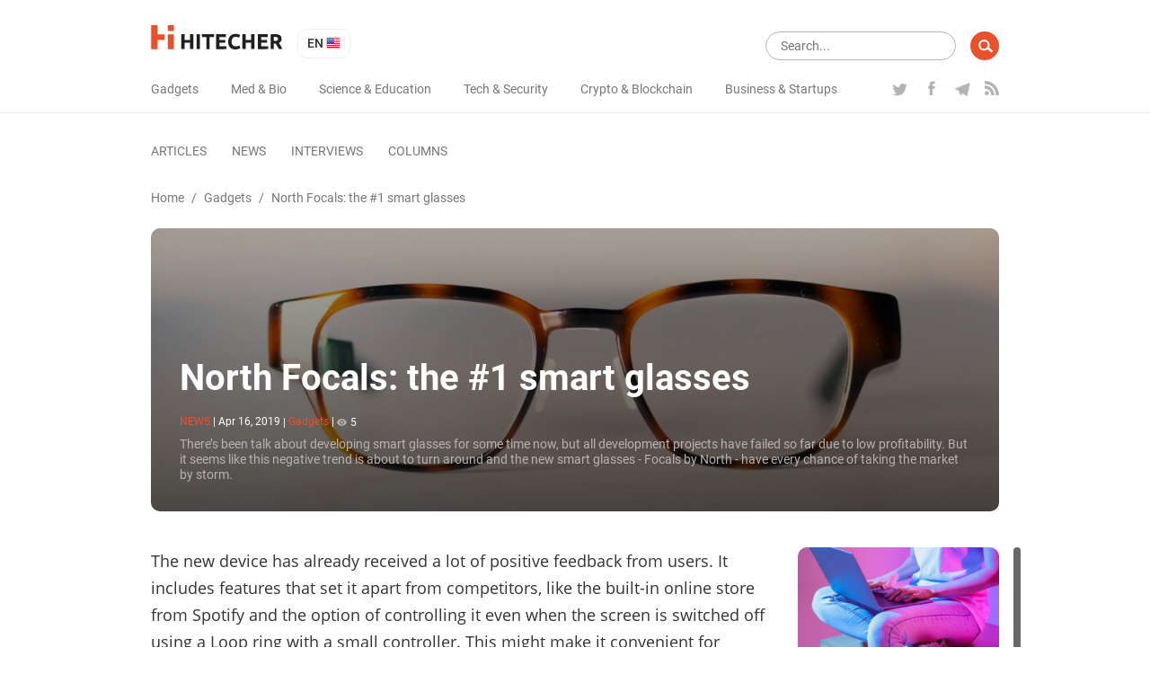

--- FILE ---
content_type: text/html; charset=UTF-8
request_url: https://hitecher.com/news/north-focals-the-1-smart-glasses
body_size: 10559
content:
<!DOCTYPE html>
<html lang="en">

<head>
    <script type="text/javascript">
    !function () {
        var t = document.createElement("script");
        t.type = "text/javascript", t.async = !0, t.src = "https://vk.com/js/api/openapi.js?159", t.onload =
            function () {
                VK.Retargeting.Init("VK-RTRG-294782-dMs2Q"), VK.Retargeting.Hit()
            }, document.head.appendChild(t)
    }();

</script>
<noscript><img src="https://vk.com/rtrg?p=VK-RTRG-294782-dMs2Q" style="position:fixed; left:-999px;" alt=""/></noscript>
<!-- Google Tag Manager -->
<script>
    (function (w, d, s, l, i) {
        w[l] = w[l] || [];
        w[l].push({
            'gtm.start': new Date().getTime(),
            event: 'gtm.js'
        });
        var f = d.getElementsByTagName(s)[0],
            j = d.createElement(s),
            dl = l != 'dataLayer' ? '&l=' + l : '';
        j.async = true;
        j.src =
            'https://www.googletagmanager.com/gtm.js?id=' + i + dl;
        f.parentNode.insertBefore(j, f);
    })(window, document, 'script', 'dataLayer', 'GTM-K89Z82Z');

</script>
<!-- End Google Tag Manager -->
<meta name="yandex-verification" content="b1168ef05fca9935"/>
<script async src="https://pagead2.googlesyndication.com/pagead/js/adsbygoogle.js"></script>
<script>
    (adsbygoogle = window.adsbygoogle || []).push({
        google_ad_client: "ca-pub-6593320502064052",
        enable_page_level_ads: true
    });
</script>
    <meta charset="UTF-8">
<meta name="viewport" content="width=device-width, initial-scale=1.0">
<meta http-equiv="X-UA-Compatible" content="ie=edge">
<link rel="manifest" href="/manifest.json"/>
<title>North Focals: the #1 smart glasses - </title>
<meta name="description" content="There’s been talk about developing smart glasses for some time now, but all development projects have failed so far due to low profitability. But it seems like this negative trend is about to turn around and the new smart glasses - Focals by North..."/>
<link rel="canonical" href="https://hitecher.com/news/north-focals-the-1-smart-glasses"/>
    <link rel="alternate" hreflang="en-US" href="https://hitecher.com/news/north-focals-the-1-smart-glasses"/>
    <link rel="alternate" hreflang="ru-RU" href="https://hitecher.com/ru/news/north-focals-umnye-ochki-1"/>

<!-- Open Graph -->
<meta property="og:locale" content="en_US"/>
<meta property="og:type" content="article"/>
<meta property="og:title" content="North Focals: the #1 smart glasses"/>
<meta property="og:description" content="There’s been talk about developing smart glasses for some time now, but all development projects have failed so far due to low profitability. But it seems like this negative trend is about to turn around and the new smart glasses - Focals by North..."/>
<meta property="og:url" content="https://hitecher.com/news/north-focals-the-1-smart-glasses"/>
<meta property="og:site_name" content="Hitecher"/>
    <meta property="article:section" content="Gadgets"/>
    <meta property="article:published_time" content="2019-04-16 16:23:51"/>
        <meta property="article:publisher" content="https://www.facebook.com/hitechereng/"/>
<meta property="og:image" content="https://hitecher.com/storage/img/20190423/4fe22592e8ce1b4fe936.jpg"/>
<meta property="og:image:secure_url" content="https://hitecher.com/storage/img/20190423/4fe22592e8ce1b4fe936.jpg"/>
<!-- End Open Graph -->

<!-- Twittwr Card -->
<meta name="twitter:card" content="summary_large_image"/>
<meta name="twitter:description" content="There’s been talk about developing smart glasses for some time now, but all development projects have failed so far due to low profitability. But it seems like this negative trend is about to turn around and the new smart glasses - Focals by North..."/>
<meta name="twitter:title" content="North Focals: the #1 smart glasses"/>
<meta name="twitter:site" content="@hitechercom"/>
<meta name="twitter:image" content="https://hitecher.com/storage/img/20190423/4fe22592e8ce1b4fe936.jpg"/>
<meta name="twitter:creator" content="@hitechercom"/>
<!-- End Twittwr Card -->

<link rel="icon" href="/images/cropped-favicon-85x85.png" sizes="32x32"/>
<link rel="icon" href="/images/cropped-favicon-260x260.png" sizes="192x192"/>
<link rel="apple-touch-icon-precomposed" href="/images/cropped-favicon-260x260.png"/>
<meta name="msapplication-TileImage" content="/images/cropped-favicon.png"/>

    <link type="text/css" media="all" href="/css/app.css?id=c677d4e1fc6f69496c3f" rel="stylesheet" />
</head>

<body>
    <!-- Google Tag Manager (noscript) -->
    <noscript><iframe src="https://www.googletagmanager.com/ns.html?id=GTM-K89Z82Z" height="0" width="0"
            style="display:none;visibility:hidden"></iframe></noscript>
    <!-- End Google Tag Manager (noscript) -->
    <header id="masthead" class="site-header" role="banner">
    <div class="container">
        <div class="row align-items-center">
            <div id="primary-nav" class="col-12" role="navigation">
                <div class="row justify-content-between align-items-center">
                    <div class="col-xl-auto col-12 align-items-center">
                        <div class="row justify-content-between align-items-center">
                            <div class="col-auto">
                                <div class="row align-items-center">
                                    <div class="col-auto">
                                                                                    <a class="home-link" href="/" rel="home">
                                                <img src="/svg/logo.svg" width="147" height="27" alt="hitecher logo">
                                            </a>
                                                                            </div>
                                    <div class="col-auto">
                                        <ul class="lang-switcher">
    <li class="current">
        en
        <img src="/images/en.png" width="16" height="16" alt="en"/>
    </li>
    <ul>
                                    <li>
                    <a href="/ru/news/north-focals-umnye-ochki-1">
                        ru
                        <img src="/images/ru.png" width="16" height="16"
                             alt="ru"/>
                    </a>
                </li>
                        </ul>
</ul>
                                    </div>
                                </div>
                            </div>
                            <div class="col-auto d-xl-none">
                                <div class="row">
                                    <div class="d-block d-lg-none col-auto">
                                        <div class="menu-fade d-xl-none">
                                            <div class="container text-right">
                                                <button class="close-button"></button>
                                            </div>
                                        </div>
                                        <button class="menu-toggle">
                                            <img src="/svg/menu-button.svg" width="24" height="20" alt="menu"/>
                                        </button>
                                    </div>
                                    <div class="d-none d-lg-block d-xl-none col-auto">
                                        <form role="search" class="search-form" method="get" action="/search"
      data-length-error="Search text need to be more than 3 and less than 255">
    <div class="form-group row">
        <div class="col-auto flex-grow-1">
            <input type="text" name="q" class="form-control" autocomplete="off"
                   placeholder="Search..." title="Search Results for:" value="">
        </div>
        <div class="col-auto">
            <input type="submit" class="form-control" value=""/>
        </div>
    </div>
</form>
                                    </div>
                                </div>
                            </div>
                        </div>
                    </div>
                    <div class="col-xl-auto col-lg-12 col-auto" id="navbar">
                        <div class="row align-items-center justify-content-lg-between">
                            <div class="col-sm-auto col-12 d-lg-none">
                                                                    <a href="/" rel="home">
                                        <img src="/svg/logo.svg" width="147" height="27" alt="hitecher logo">
                                    </a>
                                                            </div>
                            <div class="col-auto d-lg-none">
                                <ul class="lang-switcher">
    <li class="current">
        en
        <img src="/images/en.png" width="16" height="16" alt="en"/>
    </li>
    <ul>
                                    <li>
                    <a href="/ru/news/north-focals-umnye-ochki-1">
                        ru
                        <img src="/images/ru.png" width="16" height="16"
                             alt="ru"/>
                    </a>
                </li>
                        </ul>
</ul>
                            </div>

                            <div class="col-lg-auto col-12">
                                <nav id="category-navigation" class="main-navigation" role="navigation">
                                    <ul class="menu category">
                    <li
                    >
                <a
                                                href="/gadgets"
                                                                >Gadgets</a>
            </li>
                    <li
                    >
                <a
                                                href="/med-and-bio"
                                                                >Med &amp; Bio</a>
            </li>
                    <li
                    >
                <a
                                                href="/science-and-education"
                                                                >Science &amp; Education</a>
            </li>
                    <li
                    >
                <a
                                                href="/tech-and-security"
                                                                >Tech &amp; Security</a>
            </li>
                    <li
                    >
                <a
                                                href="/crypto-and-blockchain"
                                                                >Crypto &amp; Blockchain</a>
            </li>
                    <li
                    >
                <a
                                                href="/business-and-startups"
                                                                >Business &amp; Startups</a>
            </li>
            </ul>
                                </nav>
                                <nav id="format-navigation" class="main-navigation d-block d-lg-none" role="navigation">
                                    <ul class="menu gist-footer">
                    <li
                    >
                <a
                                                href="/articles"
                                                                >Articles</a>
            </li>
                    <li
                     class=&quot;current&quot;>
                <a
                                                href="/news"
                                                                >News</a>
            </li>
                    <li
                    >
                <a
                                                href="/interviews"
                                                                >Interviews</a>
            </li>
                    <li
                    >
                <a
                                                href="/columns"
                                                                >Columns</a>
            </li>
            </ul>
                                </nav>
                            </div>
                            <div class="col-lg-auto col-12">
                                <div class="social">
                                    <ul class="row">
                                                                                    <li class="col-auto">
                                                <a class="twitter" href="https://twitter.com/hitechercom"
                                                   target="_blank">
                                                    <img src="/svg/twitter-logo.svg" width="19" height="18"
                                                         alt="twitter icon">
                                                </a>
                                            </li>
                                                                                                                            <li class="col-auto">
                                                <a class="facebook" href="https://www.facebook.com/hitechereng/"
                                                   target="_blank">
                                                    <img src="/svg/facebook-logo.svg" width="19" height="16"
                                                         alt="facebook icon">
                                                </a>
                                            </li>
                                                                                                                            <li class="col-auto">
                                                <a class="telegram" href="https://t.me/hitecher"
                                                   target="_blank">
                                                    <img src="/svg/telegram-logo.svg" width="18" height="20"
                                                         alt="telegram icon">
                                                </a>
                                            </li>
                                                                                                                                                                <li class="col-auto">
                                            <a class="feed"
                                               href="/feed/news/en"
                                               target="_blank">
                                                <img src="/svg/rss.svg" width="16" height="16" alt="rss icon">
                                            </a>
                                        </li>
                                    </ul>
                                </div>
                            </div>
                        </div>
                    </div>
                </div>
            </div>
            <div id="secondary-nav" class="col-12" role="navigation">
                <div class="row align-items-center justify-content-between">
                    <div class="col-xl-auto col-12 navbar d-none d-lg-block">
                        <nav id="type-posts-navigation" class="main-navigation" role="navigation">
                            <ul class="menu gist-footer">
                    <li
                    >
                <a
                                                href="/articles"
                                                                >Articles</a>
            </li>
                    <li
                     class=&quot;current&quot;>
                <a
                                                href="/news"
                                                                >News</a>
            </li>
                    <li
                    >
                <a
                                                href="/interviews"
                                                                >Interviews</a>
            </li>
                    <li
                    >
                <a
                                                href="/columns"
                                                                >Columns</a>
            </li>
            </ul>
                        </nav>
                    </div>

                    <div class="col-lg-auto col-12 d-xl-block d-lg-none d-block text-right">
                        <div class="row">
                            <div class="col-lg-auto col-12">
                                <form role="search" class="search-form" method="get" action="/search"
      data-length-error="Search text need to be more than 3 and less than 255">
    <div class="form-group row">
        <div class="col-auto flex-grow-1">
            <input type="text" name="q" class="form-control" autocomplete="off"
                   placeholder="Search..." title="Search Results for:" value="">
        </div>
        <div class="col-auto">
            <input type="submit" class="form-control" value=""/>
        </div>
    </div>
</form>
                            </div>
                        </div>
                    </div>
                </div>
            </div>
        </div>
    </div>
</header>
    <div id="main" class="site-main" role="main">
                        <div class="container">
        <div class="row">
            <div class="col-12">
                <div id="breadcrumbs" class="row">
                        <a href="/">Home</a><span class="d-none d-sm-inline-block"> / </span>
                                <a href="/gadgets">Gadgets</a><span class="d-none d-sm-inline-block"> / </span>
                                <span class="current d-none d-lg-inline-block"> North Focals: the #1 smart glasses</span>
            </div>            </div>
            <div class="col-12">
                <div class="overlay-block post-header">
                    <picture>
                                        <source media="(max-width: 767px)" srcset="/storage/img/20190423/4fe22592e8ce1b4fe936_559x559.jpg">
                    <source media="(max-width: 991px)" srcset="/storage/img/20190423/4fe22592e8ce1b4fe936_704x396.jpg">
        <img src="/storage/img/20190423/4fe22592e8ce1b4fe936_1200x400.jpg" class="thumb" alt="North Focals: the #1 smart glasses"/>
</picture>
                    <div class="description">
                        <h1>North Focals: the #1 smart glasses</h1>
                        <p class="entry-meta smalltext">
    <span class="format">news</span>
    <span>|</span>
    <span>
          <time datetime="2019-04-16 16:23:51" title="Apr 16, 2019">Apr 16, 2019</time>
    </span>
    <span class="d-block d-sm-inline-block category-block">
                    <span class="d-none d-sm-inline-block">|</span>
            <span>
                <a class="category-link" href="/gadgets">
                Gadgets</a>
            </span>
                                    <span>|</span>
            <span><img class="icon" src="/svg/eye.svg" width="11" height="11" alt="comments">5</span>
            </span>
</p>
                                                <div class="excerpt d-none d-sm-block">
                            There’s been talk about developing smart glasses for some time now, but all development projects have failed so far due to low profitability. But it seems like this negative trend is about to turn around and the new smart glasses - Focals by North - have every chance of taking the market by storm. 
                        </div>
                    </div>
                </div>
            </div>
            <div class="col-xl-8 col-lg-9 col-12">
                <article class="post">
                    <div class="post-content">
                        <p class="excerpt d-block d-sm-none">
                            There’s been talk about developing smart glasses for some time now, but all development projects have failed so far due to low profitability. But it seems like this negative trend is about to turn around and the new smart glasses - Focals by North - have every chance of taking the market by storm. 
                        </p>
                        <p><span style="font-weight: 400;">The new device has already received a lot of positive feedback from users. It includes features that set it apart from competitors, like the built-in online store from Spotify and the option of controlling it even when the screen is switched off using a Loop ring with a small controller. This might make it convenient for switching through songs, mapping directions and other actions that don’t require a display screen. </span></p>
<p><span style="font-weight: 400;">The Rewind option is created with business people in mind. It works like a recording device that can register speech and send an audio and a deciphered transcript after the speech. What’s more, with Focals you will always know the weather, you will be able to manage your voice assistants and connect to smartphones and tablets via Bluetooth.</span></p>
<p><span style="font-weight: 400;">The standard version of the device costs $600, and there is also a version for visually impaired users going for $800. </span></p>
<p><iframe src="//www.youtube.com/embed/8FlvL2yLmWg" width="560" height="340" allowfullscreen="allowfullscreen"></iframe></p>
                    </div>
                                        <div class="row shares align-items-center">
                        <p class="h3 col-12">Share this with your friends!</p>
                        <div class="col-12 addthis_inline_share_toolbox"></div>
                    </div>

                    

                </article>
                <nav class="post-navigation row justify-content-between" role="navigation">
            <a class="nav-links col-6 row align-content-between"
           href="/news/speedgate-a-new-sport-created-by-a-neural-network" rel="prev">
            <div class="col-12">
                <p><span class="fa fa-chevron-left"></span> Previous Post</p>
                <p class="h6">Speedgate: a new sport created by a neural network</p>
            </div>
            <div class="col-12">
                <picture>
                            <img src="/storage/img/20190423/7077a18f3b7299d39447_288x160.jpg" class="thumb" alt="Speedgate: a new sport created by a neural network"/>
</picture>
            </div>
        </a>
    
            <a class="nav-links col-6 text-right row align-content-between"
           href="/news/boston-dynamics-spotmini-robots-try-themselves-as-loaders" rel="next">
            <div class="col-12">
                <p>Next Post <span class="fa fa-chevron-right"></span></p>
                <p class="h6">Boston Dynamics SpotMini Robots Try Themselves as Loaders</p>
            </div>
            <div class="col-12">
                <picture>
                            <img src="/storage/img/20190423/1bd28732d0152afe0b32_288x160.jpg" class="thumb" alt="Boston Dynamics SpotMini Robots Try Themselves as Loaders"/>
</picture>
            </div>
        </a>
    </nav>
                <div id="comments" class="comments-area">
                    <p class="h3">Be the first to comment</p>
<div class="login-form login-form_hidden">
    <div class="auth-links">
                    <a data-provider="facebook" href="javascript:void(0);">
                <img src="/images/facebook.png" width="36" height="36" alt="Facebook login" />
            </a>
                    <a data-provider="google" href="javascript:void(0);">
                <img src="/images/google.png" width="36" height="36" alt="Google login" />
            </a>
            </div>
    <p>Please log in to comment</p>
</div>
<div class="comment-form comment-form_hidden" data-resource-id="1514" data-resource-type="resource"
     data-form-url="/api/v1/comments/add">
    <div class="form-group">
        <textarea class="comment-form__textarea form-control" rows="1" id="comment"
                  placeholder="Comment text"></textarea>
    </div>
    <div class="form-group">
        <button id="submit" type="submit"
                class="btn btn-primary comment-form__button comment-form__button_disabled">Post comment</button>
    </div>
</div>
<ol class="comments comment-list">
    </ol>
                </div>
            </div>
            <div class="col-xl-1 d-xl-block d-lg-none"></div>
            <div class="col-lg-3 d-none d-lg-block">
    <div id="sidebar">
                    <div class="sidebar-block">
                <a href="/articles/vibe-coding-how-a-new-technology-changed-programming">
                    <picture>
                            <img src="/storage/img/20260114/acc74f061a2b219186fb_288x160.png" class="thumb" alt="Vibe Coding: How a New Technology Changed Programming"/>
</picture>
                </a>
                <div class="description">
                    <p>
                        <a class="title h6"
                           href="/articles/vibe-coding-how-a-new-technology-changed-programming">Vibe Coding: How a New Technology Changed Programming</a>
                    </p>
                    <p class="entry-meta smalltext">
    <span class="format">articles</span>
    <span>|</span>
    <span>
          <time datetime="2026-01-14 10:00:00" title="Jan 14, 2026">Jan 14, 2026</time>
    </span>
    <span>|</span>
            <span>
            <a class="category-link" href="/tech-and-security">
            Tech & Security</a>
        </span>
            </p>
                    <div class="excerpt">
                        Just ten years ago, talking about controlling a computer with the power of thought seemed like a plot from science fiction.
                    </div>
                    <a class="button small"
                       href="/articles">read more articles</a>
                </div>
            </div>
                    <div class="sidebar-block">
                <a href="/news/saudi-fintech-startup-tamara-raises-up-to-usd2-4-billion-funds-to-be-used-for-expanding-credit-and-payment-products">
                    <picture>
                            <img src="/storage/img/20251006/dd767cd29a453ba83fb5_288x160.png" class="thumb" alt="Saudi Fintech Startup Tamara Raises Up to $2.4 Billion — Funds to Be Used for Expanding Credit and Payment Products"/>
</picture>
                </a>
                <div class="description">
                    <p>
                        <a class="title h6"
                           href="/news/saudi-fintech-startup-tamara-raises-up-to-usd2-4-billion-funds-to-be-used-for-expanding-credit-and-payment-products">Saudi Fintech Startup Tamara Raises Up to $2.4 Billion — Funds to Be Used for Expanding Credit and Payment Products</a>
                    </p>
                    <p class="entry-meta smalltext">
    <span class="format">news</span>
    <span>|</span>
    <span>
          <time datetime="2025-10-06 12:43:10" title="Oct 06, 2025">Oct 06, 2025</time>
    </span>
    <span>|</span>
            <span>
            <a class="category-link" href="/business-and-startups">
            Business & Startups</a>
        </span>
            </p>
                    <div class="excerpt">
                        Saudi payment startup Tamara has announced securing a financing package of up to $2.4 billion. The sponsors include U.S. bank Goldman Sachs, financial conglomerate Citi, and private equity funds of Apollo, managed by Apollo Global Management.
                    </div>
                    <a class="button small"
                       href="/news">read more news</a>
                </div>
            </div>
                    <div class="sidebar-block">
                <a href="/columns/do-not-charge-your-phone-in-the-mall">
                    <picture>
                            <img src="/storage/img/20191212/8f353c0053e7e1f22a3b_288x160.png" class="thumb" alt="Do not charge your phone in the mall"/>
</picture>
                </a>
                <div class="description">
                    <p>
                        <a class="title h6"
                           href="/columns/do-not-charge-your-phone-in-the-mall">Do not charge your phone in the mall</a>
                    </p>
                    <p class="entry-meta smalltext">
    <span class="format">columns</span>
    <span>|</span>
    <span>
          <time datetime="2019-08-12 11:59:23" title="Aug 12, 2019">Aug 12, 2019</time>
    </span>
    <span>|</span>
            <span>
            <a class="category-link" href="/tech-and-security">
            Tech & Security</a>
        </span>
                    <span>|</span>
        <span><img class="icon" src="/svg/eye.svg" width="11" height="11" alt="views">10</span>
    </p>
                    <div class="excerpt">
                        How companies collect your data while you charge your phone
                    </div>
                    <a class="button small"
                       href="/columns">read more columns</a>
                </div>
            </div>
                    <div class="sidebar-block">
                <a href="/interviews/interview-with-alex-reinhardt">
                    <picture>
                            <img src="/storage/img/20250327/40ef91e22c33cfbaffbd_288x160.png" class="thumb" alt="Blockchain, Bitcoin, mining alternatives, and forecasts — all the hottest topics of the crypto market in an exclusive interview with Alex Reinhardt"/>
</picture>
                </a>
                <div class="description">
                    <p>
                        <a class="title h6"
                           href="/interviews/interview-with-alex-reinhardt">Blockchain, Bitcoin, mining alternatives, and forecasts — all the hottest topics of the crypto market in an exclusive interview with Alex Reinhardt</a>
                    </p>
                    <p class="entry-meta smalltext">
    <span class="format">interviews</span>
    <span>|</span>
    <span>
          <time datetime="2025-03-27 13:06:35" title="Mar 27, 2025">Mar 27, 2025</time>
    </span>
    <span>|</span>
            <span>
            <a class="category-link" href="/crypto-and-blockchain">
            Crypto & Blockchain</a>
        </span>
                    <span>|</span>
        <span><img class="icon" src="/svg/eye.svg" width="11" height="11" alt="views">16</span>
    </p>
                    <div class="excerpt">
                        
                    </div>
                    <a class="button small"
                       href="/interviews">read more interviews</a>
                </div>
            </div>
                <ul class="wp-tag-cloud" role="list">
                    <li>
                <a href="/tags/space">
                    space
                </a>
            </li>
                    <li>
                <a href="/tags/robots">
                    robots
                </a>
            </li>
                    <li>
                <a href="/tags/artificial-intelligence">
                    artificial intelligence
                </a>
            </li>
                    <li>
                <a href="/tags/bitcoin">
                    bitcoin
                </a>
            </li>
                    <li>
                <a href="/tags/aircraft">
                    aircraft
                </a>
            </li>
                    <li>
                <a href="/tags/neural-network">
                    neural network
                </a>
            </li>
                    <li>
                <a href="/drones-quadcopters">
                    drones and quadcopters
                </a>
            </li>
                    <li>
                <a href="/tags/smartphones">
                    smartphones
                </a>
            </li>
                    <li>
                <a href="/tags/electric-cars">
                    electric cars
                </a>
            </li>
                    <li>
                <a href="/tags/elon-musk">
                    elon musk
                </a>
            </li>
                    <li>
                <a href="/tags/autonomous-vehicles">
                    autonomous vehicles
                </a>
            </li>
                    <li>
                <a href="/tags/google">
                    google
                </a>
            </li>
                    <li>
                <a href="/tags/mining">
                    mining
                </a>
            </li>
                    <li>
                <a href="/tags/spacex">
                    spacex
                </a>
            </li>
                    <li>
                <a href="/tags/facebook">
                    facebook
                </a>
            </li>
                    <li>
                <a href="/tags/tesla">
                    tesla
                </a>
            </li>
                    <li>
                <a href="/tags/mobile-apps">
                    mobile apps
                </a>
            </li>
                    <li>
                <a href="/tags/messengers">
                    messengers
                </a>
            </li>
                    <li>
                <a href="/tags/mars-2">
                    mars
                </a>
            </li>
                    <li>
                <a href="/tags/ico">
                    ico
                </a>
            </li>
                    <li>
                <a href="/tags/moon">
                    moon
                </a>
            </li>
                    <li>
                <a href="/tags/ethereum">
                    ethereum
                </a>
            </li>
                    <li>
                <a href="/tags/games">
                    games
                </a>
            </li>
                    <li>
                <a href="/tags/apple">
                    apple
                </a>
            </li>
                    <li>
                <a href="/tags/3d-printing">
                    3d printing
                </a>
            </li>
                    <li>
                <a href="/tags/virtual-reality">
                    virtual reality
                </a>
            </li>
                    <li>
                <a href="/tags/quantum-computers">
                    quantum computers
                </a>
            </li>
                    <li>
                <a href="/tags/boston-dynamics">
                    boston dynamics
                </a>
            </li>
                    <li>
                <a href="/tags/microsoft">
                    microsoft
                </a>
            </li>
                    <li>
                <a href="/tags/samsung">
                    samsung
                </a>
            </li>
                    <li>
                <a href="/tags/telegram">
                    telegram
                </a>
            </li>
                    <li>
                <a href="/tags/amazon">
                    amazon
                </a>
            </li>
                    <li>
                <a href="/tags/cancer-treatment">
                    cancer treatment
                </a>
            </li>
                    <li>
                <a href="/tags/jeff-bezos">
                    jeff bezos
                </a>
            </li>
                    <li>
                <a href="/tags/uber">
                    uber
                </a>
            </li>
                    <li>
                <a href="/tags/stem-cells">
                    stem cells
                </a>
            </li>
                    <li>
                <a href="/tags/dinosaurs">
                    dinosaurs
                </a>
            </li>
                    <li>
                <a href="/tags/youtube">
                    youtube
                </a>
            </li>
                    <li>
                <a href="/tags/xiaomi">
                    xiaomi
                </a>
            </li>
                    <li>
                <a href="/tags/whatsapp">
                    whatsapp
                </a>
            </li>
                    <li>
                <a href="/tags/intel">
                    intel
                </a>
            </li>
                    <li>
                <a href="/tags/steve-wozniak">
                    steve wozniak
                </a>
            </li>
                    <li>
                <a href="/smart-beyond-their-years">
                    smart beyond their years
                </a>
            </li>
                    <li>
                <a href="/hitecher-explains">
                    hitecher explains
                </a>
            </li>
                    <li>
                <a href="/tags/iphone">
                    iphone
                </a>
            </li>
                    <li>
                <a href="/blokchein">
                    blockchain
                </a>
            </li>
            </ul>
    </div>
</div>
        </div>
    </div>
    <div class="hiddendiv track" data-type="resource" data-id="1514"></div>            </div>
    <footer id="site-footer" role="contentinfo">
    <div class="container">
        <div class="row">
            <div class="col-lg-3 offset-lg-0 col-md-4 offset-md-2 col-sm-6 col-12">
                <img src="/svg/logo.svg" width="146" height="28" alt="hitecher logo"
                     style="width: 100%; max-width: 200px;" class="logo-footer"/>
            </div>
            <div class="col-lg-3 offset-lg-1 col-sm-12 d-sm-block d-none">
                <div class="menu-formats-container">
                    <ul class="menu category">
                    <li
                    >
                <a
                                                href="/gadgets"
                                                                >Gadgets</a>
            </li>
                    <li
                    >
                <a
                                                href="/med-and-bio"
                                                                >Med &amp; Bio</a>
            </li>
                    <li
                    >
                <a
                                                href="/science-and-education"
                                                                >Science &amp; Education</a>
            </li>
                    <li
                    >
                <a
                                                href="/tech-and-security"
                                                                >Tech &amp; Security</a>
            </li>
                    <li
                    >
                <a
                                                href="/crypto-and-blockchain"
                                                                >Crypto &amp; Blockchain</a>
            </li>
                    <li
                    >
                <a
                                                href="/business-and-startups"
                                                                >Business &amp; Startups</a>
            </li>
            </ul>
                </div>
            </div>
            <div class="col-lg-2 col-sm-12 d-sm-block d-none">
                <div class="menu-new-navigation-menu-container">
                    <ul class="menu gist-footer">
                    <li
                    >
                <a
                                                href="/articles"
                                                                >Articles</a>
            </li>
                    <li
                    >
                <a
                                                href="/news"
                                                                >News</a>
            </li>
                    <li
                    >
                <a
                                                href="/interviews"
                                                                >Interviews</a>
            </li>
                    <li
                    >
                <a
                                                href="/columns"
                                                                >Columns</a>
            </li>
            </ul>
                </div>
            </div>
            <div
                class="col-lg-auto offset-lg-0 order-lg-0 col-md-4 offset-md-1 col-sm-6 col-12 order-first social-container">
                <div class="social">
                    <p class="row justify-content-md-between justify-content-center">


                                                    <a class="twitter col-auto" href="https://twitter.com/hitechercom" target="_blank">
                                <img src="/svg/twitter-logo.svg" width="19" height="18" alt="twitter icon">
                            </a>
                                                                            <a class="facebook col-auto" href="https://www.facebook.com/hitechereng/" target="_blank">
                                <img src="/svg/facebook-logo.svg" width="19" height="16" alt="facebook icon">
                            </a>
                                                                            <a class="telegram col-auto" href="https://t.me/hitecher" target="_blank">
                                <img src="/svg/telegram-logo.svg" width="18" height="20" alt="telegram icon">
                            </a>
                                                                                                <a class="feed col-auto" href="/feed/news/en"
                           target="_blank">
                            <img src="/svg/rss.svg" width="16" height="16" alt="rss icon">
                        </a>
                    </p>
                </div>
            </div>
        </div>
    </div>
    <div class="site-info">
        <div class="container">
            <div class="row">
                <div class="col-md-6 col-12">
                    Copyright © 2026 Hitecher
                </div>
                <div class="col-md-6 order-md-0 col-12 order-first">
                    <ul class="row justify-content-md-end justify-content-center info-menu">
                        <li class="col-auto">
                            <a href="/about-the-project">About the project</a>
                        </li>
                    </ul>
                </div>
            </div>
        </div>
    </div>
    <div id="subscribe" class="text-center subscribe popup">
        <p class="h1">Подпишитесь на рассылку</p>
        <p>и получайте свежие новости каждый день</p>
        <form method="post" action="/subscribe" class="mail-form">
    <div class="form-group row justify-content-center">
        <div class="col-auto">
            <p>
                <input type="email"
                       name="email"
                       title="Subscribe"
                       value=""
                       data-error-message="Please enter valid email"
                       placeholder="Email *"/>
            </p>
        </div>
        <div class="col-auto">
            <p>
                <input type="submit" value=""/>
            </p>
        </div>
    </div>
</form>
        <img src="/images/rocket.png" alt="subscribe"/>
    </div>
    <div id="subscribe-ok" class="text-center subscribe popup">
        <p class="h1">Спасибо</p>
        <p>Команда Hitecher.com</p>
        <img src="/images/ok.png" width="380" height="319" alt="ok"/>
        <p class="counter">Окно закроется через <span>5</span> секунд</p>
    </div>
</footer>
<script>
    window.shared = {"lang":"en","onesignal":{"title":"","message":"Thank you for being with us!","url":"https:\/\/hitecher.com","actionMessage":"Subscribe and get the latest Hi-news!","acceptButtonText":"YES I WANT TO!","cancelButtonText":"NEXT TIME","appId":"30ef6928-38cb-439e-8fb3-14b9e096d9c7"}};
</script>
<script type="text/javascript" src="//s7.addthis.com/js/300/addthis_widget.js#pubid=ra-5cecfb4b9905c33b"></script>

<script src="/js/app.js?id=5b8f984677e6b953b378"></script>

<script type="application/ld+json">
    [{"@context":"http:\/\/schema.org","@graph":[{"@context":"http:\/\/schema.org","@type":"SiteNavigationElement","name":"Gadgets","url":"https:\/\/hitecher.com\/gadgets"},{"@context":"http:\/\/schema.org","@type":"SiteNavigationElement","name":"Med & Bio","url":"https:\/\/hitecher.com\/med-and-bio"},{"@context":"http:\/\/schema.org","@type":"SiteNavigationElement","name":"Science & Education","url":"https:\/\/hitecher.com\/science-and-education"},{"@context":"http:\/\/schema.org","@type":"SiteNavigationElement","name":"Tech & Security","url":"https:\/\/hitecher.com\/tech-and-security"},{"@context":"http:\/\/schema.org","@type":"SiteNavigationElement","name":"Crypto & Blockchain","url":"https:\/\/hitecher.com\/crypto-and-blockchain"},{"@context":"http:\/\/schema.org","@type":"SiteNavigationElement","name":"Business & Startups","url":"https:\/\/hitecher.com\/business-and-startups"},{"@context":"http:\/\/schema.org","@type":"SiteNavigationElement","name":"Articles","url":"https:\/\/hitecher.com\/articles"},{"@context":"http:\/\/schema.org","@type":"SiteNavigationElement","name":"News","url":"https:\/\/hitecher.com\/news"},{"@context":"http:\/\/schema.org","@type":"SiteNavigationElement","name":"Interviews","url":"https:\/\/hitecher.com\/interviews"},{"@context":"http:\/\/schema.org","@type":"SiteNavigationElement","name":"Columns","url":"https:\/\/hitecher.com\/columns"}]},{"@context":"http:\/\/schema.org","@type":"NewsArticle","headline":"North Focals: the #1 smart glasses","name":"North Focals: the #1 smart glasses","url":"https:\/\/hitecher.com\/news\/north-focals-the-1-smart-glasses","image":{"@type":"ImageObject","url":"\/storage\/img\/20190423\/4fe22592e8ce1b4fe936.jpg"},"mainEntityOfPage":"True","publisher":{"@type":"Organization","@id":"https:\/\/hitecher.com\/#organization","url":"https:\/\/hitecher.com","name":"","logo":{"@context":"http:\/\/schema.org","@type":"ImageObject","url":"https:\/\/hitecher.com\/svg\/logo.svg"}},"author":{"@type":"Person","name":"Hitecher"},"dateCreated":"2019-04-16 16:23:51","datePublished":"2019-04-16 16:23:51","dateModified":"2019-04-16 16:23:51","articleSection":"Gadgets","commentCount":0,"comment":[]},{"@context":"http:\/\/schema.org","@type":"BreadcrumbList","itemListElement":[{"@type":"ListItem","position":1,"item":{"@id":"https:\/\/hitecher.com\/","name":"Home"}},{"@type":"ListItem","position":2,"item":{"@id":"https:\/\/hitecher.com\/gadgets","name":"Gadgets"}},{"@type":"ListItem","position":3,"item":{"@id":"https:\/\/hitecher.com\/news\/north-focals-the-1-smart-glasses","name":"North Focals: the #1 smart glasses"}}]}]</script>
    <script type="text/javascript">
    !function () {
        var t = document.createElement("script");
        t.type = "text/javascript", t.async = !0, t.src = "https://vk.com/js/api/openapi.js?159", t.onload =
            function () {
                VK.Retargeting.Init("VK-RTRG-294782-dMs2Q"), VK.Retargeting.Hit()
            }, document.head.appendChild(t)
    }();

</script>
<noscript><img src="https://vk.com/rtrg?p=VK-RTRG-294782-dMs2Q" style="position:fixed; left:-999px;" alt=""/></noscript>

<!-- Rating@Mail.ru counter Денис -->
<script type="text/javascript">
    var _tmr = window._tmr || (window._tmr = []);
    _tmr.push({
        id: "3121898",
        type: "pageView",
        start: (new Date()).getTime()
    });
    (function (d, w, id) {
        if (d.getElementById(id)) return;
        var ts = d.createElement("script");
        ts.type = "text/javascript";
        ts.async = true;
        ts.id = id;
        ts.src = "https://top-fwz1.mail.ru/js/code.js";
        var f = function () {
            var s = d.getElementsByTagName("script")[0];
            s.parentNode.insertBefore(ts, s);
        };
        if (w.opera == "[object Opera]") {
            d.addEventListener("DOMContentLoaded", f, false);
        } else {
            f();
        }
    })(document, window, "topmailru-code");

</script>
<noscript>
    <div>
        <img src="https://top-fwz1.mail.ru/counter?id=3121898;js=na"
             style="border:0;position:absolute;left:-9999px;" alt="Top.Mail.Ru"/>
    </div>
</noscript>
<!-- //Rating@Mail.ru counter Денис -->


<!-- Rating@Mail.ru counter -->
<script type="text/javascript">
    var _tmr = window._tmr || (window._tmr = []);
    _tmr.push({
        id: "3063552",
        type: "pageView",
        start: (new Date()).getTime(),
        pid: "USER_ID"
    });
    (function (d, w, id) {
        if (d.getElementById(id)) return;
        var ts = d.createElement("script");
        ts.type = "text/javascript";
        ts.async = true;
        ts.id = id;
        ts.src = (d.location.protocol == "https:" ? "https:" : "http:") + "//top-fwz1.mail.ru/js/code.js";
        var f = function () {
            var s = d.getElementsByTagName("script")[0];
            s.parentNode.insertBefore(ts, s);
        };
        if (w.opera == "[object Opera]") {
            d.addEventListener("DOMContentLoaded", f, false);
        } else {
            f();
        }
    })(document, window, "topmailru-code");

</script>
<noscript>
    <div>
        <img src="//top-fwz1.mail.ru/counter?id=3063552;js=na" style="border:0;position:absolute;left:-9999px;"
             alt=""/>
    </div>
</noscript>
<!-- //Rating@Mail.ru counter -->

<!-- Rating@Mail.ru counter dynamic remarketing appendix -->
<script type="text/javascript">
    var _tmr = _tmr || [];
    _tmr.push({
        type: 'itemView',
        productid: 'VALUE',
        pagetype: 'VALUE',
        list: 'VALUE',
        totalvalue: 'VALUE'
    });

</script>
<!-- // Rating@Mail.ru counter dynamic remarketing appendix -->

<!-- Yandex.Metrika counter -->
<script type="text/javascript">
    (function (d, w, c) {
        (w[c] = w[c] || []).push(function () {
            try {
                w.yaCounter48919913 = new Ya.Metrika2({
                    id: 48919913,
                    clickmap: true,
                    trackLinks: true,
                    accurateTrackBounce: true,
                    webvisor: true
                });
            } catch (e) {
            }
        });

        var n = d.getElementsByTagName("script")[0],
            s = d.createElement("script"),
            f = function () {
                n.parentNode.insertBefore(s, n);
            };
        s.type = "text/javascript";
        s.async = true;
        s.src = "https://mc.yandex.ru/metrika/tag.js";

        if (w.opera == "[object Opera]") {
            d.addEventListener("DOMContentLoaded", f, false);
        } else {
            f();
        }
    })(document, window, "yandex_metrika_callbacks2");

</script>
<noscript>
    <div><img src="https://mc.yandex.ru/watch/48919913" style="position:absolute; left:-9999px;" alt=""/></div>
</noscript>
<!-- /Yandex.Metrika counter -->
</body>

</html>


--- FILE ---
content_type: text/html; charset=utf-8
request_url: https://www.google.com/recaptcha/api2/aframe
body_size: 268
content:
<!DOCTYPE HTML><html><head><meta http-equiv="content-type" content="text/html; charset=UTF-8"></head><body><script nonce="2o6XJkk-xBrMv3WTmtDZeg">/** Anti-fraud and anti-abuse applications only. See google.com/recaptcha */ try{var clients={'sodar':'https://pagead2.googlesyndication.com/pagead/sodar?'};window.addEventListener("message",function(a){try{if(a.source===window.parent){var b=JSON.parse(a.data);var c=clients[b['id']];if(c){var d=document.createElement('img');d.src=c+b['params']+'&rc='+(localStorage.getItem("rc::a")?sessionStorage.getItem("rc::b"):"");window.document.body.appendChild(d);sessionStorage.setItem("rc::e",parseInt(sessionStorage.getItem("rc::e")||0)+1);localStorage.setItem("rc::h",'1768594412051');}}}catch(b){}});window.parent.postMessage("_grecaptcha_ready", "*");}catch(b){}</script></body></html>

--- FILE ---
content_type: image/svg+xml
request_url: https://hitecher.com/svg/rss.svg
body_size: 940
content:
<svg width="15" height="15" viewBox="0 0 15 15" fill="none" xmlns="http://www.w3.org/2000/svg">
<path d="M4.36667 12.8143C4.36667 11.6182 3.39385 10.6452 2.1981 10.6452C1.00222 10.6452 0.0292969 11.6182 0.0292969 12.8143C0.0292969 14.0101 1.00222 14.983 2.1981 14.983C3.39385 14.983 4.36667 14.0101 4.36667 12.8143Z" fill="#B8B3B3"/>
<path d="M0.273356 8.19821C2.0134 8.19821 3.6499 8.87882 4.88131 10.1146C6.11276 11.3525 6.791 13.0008 6.791 14.7559C6.791 14.8895 6.89929 14.9978 7.03294 14.9978H9.81452C9.94816 14.9978 10.0565 14.8895 10.0565 14.7559C10.0565 9.33884 5.66779 4.93179 0.273308 4.93179C0.139662 4.93179 0.0313721 5.04008 0.0313721 5.17373V7.95623C0.0314205 8.08987 0.139759 8.19821 0.273356 8.19821Z" fill="#B8B3B3"/>
<path d="M0.277092 0C0.143447 0 0.0351562 0.10829 0.0351562 0.241935V3.02395C0.0351562 3.1576 0.143447 3.26589 0.277092 3.26589C6.57903 3.26589 11.7061 8.42124 11.7061 14.7581C11.7061 14.8917 11.8144 15 11.948 15H14.7289C14.8625 15 14.9708 14.8917 14.9708 14.7581C14.9708 6.62042 8.37922 0 0.277092 0Z" fill="#B8B3B3"/>
</svg>


--- FILE ---
content_type: image/svg+xml
request_url: https://hitecher.com/svg/submit.svg
body_size: 656
content:
<svg width="25" height="26" viewBox="0 0 25 26" fill="none" xmlns="http://www.w3.org/2000/svg">
<path d="M3.125 14.0831H9.375V11.9164H3.125V1.99958C3.12502 1.90546 3.14861 1.81296 3.19347 1.73121C3.23833 1.64946 3.3029 1.58127 3.38081 1.53338C3.45872 1.48548 3.54729 1.45953 3.63778 1.45807C3.72828 1.45662 3.81758 1.47971 3.89687 1.52508L23.1281 12.5252C23.2098 12.572 23.2779 12.6407 23.3253 12.7242C23.3727 12.8076 23.3978 12.9028 23.3978 12.9997C23.3978 13.0967 23.3727 13.1919 23.3253 13.2753C23.2779 13.3588 23.2098 13.4275 23.1281 13.4742L3.89687 24.4744C3.81758 24.5198 3.72828 24.5429 3.63778 24.5414C3.54729 24.54 3.45872 24.514 3.38081 24.4661C3.3029 24.4182 3.23833 24.35 3.19347 24.2683C3.14861 24.1865 3.12502 24.094 3.125 23.9999V14.0831Z" fill="white"/>
</svg>
